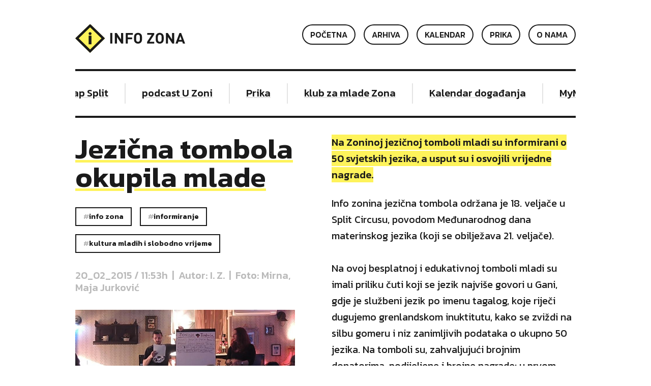

--- FILE ---
content_type: text/html; charset=UTF-8
request_url: https://infozona.hr/news/jezici-tombola-mladi/7915
body_size: 3661
content:

<!doctype html>
<html class="no-js" lang="">
<head>
    <meta charset="utf-8">
    <meta http-equiv="X-UA-Compatible" content="IE=edge">
    <title>Jezična tombola okupila mlade | Info zona</title>
    <base href="/">

    <meta name="keywords" content="">
    <meta name="description" content="Na Zoninoj jezičnoj tomboli mladi su informirani o 50 svjetskih jezika, a usput su i osvojili vrijedne nagrade.">

    <meta itemprop="name" content="Jezična tombola okupila mlade | Info zona"/>
    <meta itemprop="description" content="Na Zoninoj jezičnoj tomboli mladi su informirani o 50 svjetskih jezika, a usput su i osvojili vrijedne nagrade."/>
    <meta itemprop="image" content="https://infozona.hr/content/blog/201502201202-6646-.jpg"/>

    <meta property="og:title" content="Jezična tombola okupila mlade | Info zona"/>
    <meta property="og:description" content="Na Zoninoj jezičnoj tomboli mladi su informirani o 50 svjetskih jezika, a usput su i osvojili vrijedne nagrade."/>
    <meta property="og:image" content="https://infozona.hr/content/blog/201502201202-6646-.jpg"/>
    <meta property="og:site_name" content=""/>
    <meta property="og:type" content="website"/>

    <meta name="twitter:title" content="Jezična tombola okupila mlade | Info zona"/>
    <meta name="twitter:description" content="Na Zoninoj jezičnoj tomboli mladi su informirani o 50 svjetskih jezika, a usput su i osvojili vrijedne nagrade."/>
    <meta name="twitter:site" content="https://infozona.hr"/>
    <meta name="twitter:image" content="https://infozona.hr/content/blog/201502201202-6646-.jpg"/>
    <meta name="twitter:card" content="summary_large_image"/>

    <meta name="viewport" content="width=device-width, initial-scale=1.0, maximum-scale=1.0, user-scalable=0">

    <link rel="apple-touch-icon" sizes="180x180" href="/assets/images/meta/apple-touch-icon.png">
    <link rel="icon" type="image/png" sizes="32x32" href="/assets/images/meta/favicon-32x32.png">
    <link rel="icon" type="image/png" sizes="16x16" href="/assets/images/meta/favicon-16x16.png">
    <link rel="manifest" href="/assets/images/meta/site.webmanifest">
    <link rel="mask-icon" href="/assets/images/meta/safari-pinned-tab.svg" color="#5bbad5">
    <link rel="shortcut icon" href="/assets/images/meta/favicon.ico">
    <meta name="msapplication-TileColor" content="#da532c">
    <meta name="msapplication-config" content="/assets/images/meta/browserconfig.xml">
    <meta name="theme-color" content="#ffffff">

    <meta name="apple-mobile-web-app-capable" content="no">
    <meta name="apple-mobile-web-app-title" content="Info zona">

    <link href="https://fonts.googleapis.com/css?family=Kanit:regular,italic,medium,mediumitalic,semibold,semiboldItalic" rel="stylesheet">
    <link rel="stylesheet" type="text/css" href="//cdn.jsdelivr.net/npm/slick-carousel@1.8.1/slick/slick.css"/>

    
    <link rel="stylesheet" href="/assets/style.css?v=2024-07-18-16-44-00"/>

        <!-- Google tag (gtag.js) -->
    <script async src="https://www.googletagmanager.com/gtag/js?id=G-PPQD2ZW74J"></script>
    <script>
        window.dataLayer = window.dataLayer || [];
        function gtag(){dataLayer.push(arguments);}
        gtag('js', new Date());

        gtag('config', 'G-PPQD2ZW74J');
    </script>
</head>
<body>
<div class="container"><header class="header">
    <div class="row">
        <div class="col-xs-4">
            <a href="pocetna" class="header__logo">
                <div class="header__logo__infozona">
                    Info zona                </div>
            </a>

        </div>
        <div class="col-xs-8 hidden-sm">
            <div class="header__meni">
                <ul class="header__meni__list">
                    <li><a onclick="toggleMenu()" class="mobile-menu-toggle">Menu</a></li>
                </ul>
            </div>
        </div>
        <div class="col-sm-8 col-xs-12 menu-mobile-hidden" id="js-mobileMenu">
            <div class="header__meni">
                <ul class="header__meni__list">
                    <li><a href="o-nama">O nama</a></li>
                    <li><a href="prika">Prika</a></li>
                    <li><a href="https://kalendar.infozona.hr" target="_blank">Kalendar</a></li>
                    <li><a href="arhiva">Arhiva</a></li>
                    <li><a href="pocetna">Početna</a></li>
                </ul>
            </div>
        </div>
        <div class="clearfix"></div>
    </div>
</header>
<section class="rotating-banners">
    <div class="row">
        <div class="col-xs-12">
            <ul class="rotating-banners__list slick">
                <li><a href="https://infozona.hr/tag/MyMap">MyMap Split</a></li><li><a href="https://infozona.hr/tag/podcast-U-Zoni">podcast U Zoni</a></li><li><a href="https://infozona.hr/prika">Prika</a></li><li><a href="https://infozona.hr/tag/klub-zona">klub za mlade Zona</a></li><li><a href="https://kalendar.infozona.hr/" target="_blank">Kalendar događanja</a></li>            </ul>
            <div class="clearfix"></div>
        </div>
        <div class="clearfix"></div>
    </div>
</section>

    <article class="article-details">
        <div class="row">
            <div class="col-md-6 col-xs-12">
                <div class="article-details__left">
                    <div class="article__data">
                        <div class="article__data__title">
                            <h1>Jezična tombola okupila mlade</h1>
                        </div>
                        <div class="article__tags">
                            <a href="tag/Info-zona" class="tag tag--clickable">Info zona</a><a href="tag/Informiranje" class="tag tag--clickable">Informiranje</a><a href="tag/Kultura-mladih-i-slobodno-vrijeme" class="tag tag--clickable">Kultura mladih i slobodno vrijeme</a>                            <div class="clearfix"></div>
                        </div>

                        <div class="article__data__date">
                            20_02_2015 / 11:53h&nbsp;&nbsp;|&nbsp;&nbsp;Autor: I. Z.&nbsp;&nbsp;|&nbsp;&nbsp;Foto: Mirna, Maja Jurković                        </div>
                    </div>

                    <div class="article-details__image">
                        <img src="/content/blog/201502201202-6646-.jpg" alt="Jezična tombola okupila mlade"/>
                    </div>
                </div>
            </div>

            <div class="col-md-6 col-xs-12">
                <div class="article-details__content">
                    
                    <div class="article-details__content__intro">
                        <p class="intro">Na Zoninoj jezičnoj tomboli mladi su informirani o 50 svjetskih jezika, a usput su i osvojili vrijedne nagrade.</p>
                    </div>

                    <div>
                        <p>
                            Info zonina jezična tombola održana je 18. veljače u Split Circusu, povodom Međunarodnog dana materinskog jezika (koji se obilježava 21. veljače).<br />
<br />
Na ovoj besplatnoj i edukativnoj tomboli mladi su imali priliku čuti koji se jezik najviše govori u Gani, gdje je službeni jezik po imenu tagalog, koje riječi dugujemo grenlandskom inuktitutu, kako se zviždi na silbu gomeru i niz zanimljivih podataka o ukupno 50 jezika. Na tomboli su, zahvaljujući brojnim donatorima, podijeljene i brojne nagrade: u prvom krugu tombole mladi su osvojili ulaznice za predstavu <strong>Playdrame</strong> Ljuljačka za dvoje, bon za piće (50 kn) u <strong>Split Circusu</strong>, ulaznice za koncert Blazin Quartet u <strong>Gradskom kazalištu lutaka Split</strong>, upad za dvoje u<strong> O'Haru </strong>za ožujak, bon od 200 kn za <strong>GetGetGet Concept Store </strong>i besplatnu godišnju članarinu za <strong>Gradsku knjižnicu Marka Marulića</strong>.&#160;<br />
<br />
U drugom krugu osvojili su ulaznice za Studio Smijeha u <strong>Quasimodu</strong>, također ulaznice za Ljuljačku za dvoje i bon za piće u Split Circusu, dvoje je osvojilo ulaz za sebe i gosta na sva događanja u <strong>Kameleonu</strong> do kraja sezone a najveći sretnik među njima osvojio je, zahvaljujući <strong>Školi stranih jezika Jantar</strong>, besplatan tečaj stranog jezika po izobru.<br />
<br />
<strong><em>Jezična tombola održana je u sklopu projekta Regionalni informativni centar za mlade Info zona, koji financira Ministarstvo socijalne politike i mladih.</em></strong>                        </p>
                    </div>
                </div>
            </div>

            <div class="clearfix"></div>

            <div class="article-details__share">
                <div class="col-md-6 col-xs-12"></div>
                <div class="col-md-6 col-xs-12">
                    <span>Share:</span>
                    <script>
                        function shareToFacebook(url) {
                            window.open('http://facebook.com/sharer/sharer.php?u=' + encodeURIComponent(url), '', 'left=0,top=0,width=650,height=420,personalbar=0,toolbar=0,scrollbars=0,resizable=0');
                        }

                        function shareToTwitter(url, title) {
                            window.open('http://twitter.com/share?text=' + encodeURIComponent(title) + '&url=' + encodeURIComponent(url), '', 'left=0,top=0,width=650,height=420,personalbar=0,toolbar=0,scrollbars=0,resizable=0');
                        }
                    </script>
                    <a onClick="shareToFacebook('https://infozona.hr/news/jezici-tombola-mladi/7915')"
                       class="article-details__share__button button-circle">
                        <span class="button-circle__icon icon-facebook">
                            Facebook
                        </span>
                    </a>
                    <a onClick="shareToTwitter('https://infozona.hr/news/jezici-tombola-mladi/7915', 'Jezična tombola okupila mlade')"
                       class="article-details__share__button button-circle">
                        <span class="button-circle__icon icon-twitter">
                            Twitter
                        </span>
                    </a>
                </div>

                <div class="visible-md">
                                            <a href="news/info-zona-je-veceras-na-radiju/7914"
                           class="article-details__share__prev-article button-circle"
                           title="Info zona je večeras na radiju!">
                            <span class="button-circle__icon icon-chevron-left">
                                Info zona je večeras na radiju!                            </span>
                        </a>
                                                <a href="news/molitva-ili-uznemiravanje/7916"
                           class="article-details__share__next-article button-circle"
                           title="Molitva ili uznemiravanje?">
                            <span class="button-circle__icon icon-chevron-right">
                                Molitva ili uznemiravanje?                            </span>
                        </a>
                                        </div>

                <div class="clearfix"></div>
            </div>

            <div class="clearfix"></div>
        </div>
    </article>

    <footer class="footer">
    <div class="row">
        <div class="col-md-6 col-xs-12">
            <div class="footer__social">
                <a href="https://Facebook.com/infozona.hr" target="_blank" class="footer__social__button button-circle">
                    <span class="button-circle__icon icon-facebook">
                        Facebook
                    </span>
                </a>

                <a href="https://instagram.com/info_zona" target="_blank" class="footer__social__button button-circle">
                    <span class="button-circle__icon icon-instagram">
                        Instagram
                    </span>
                </a>

                <div class="clearfix"></div>
            </div>
        </div>
        <div class="col-md-6 col-xs-12">
            <ul class="footer__links">
                <li><a href="kontakt">Kontakt</a></li>
                <li><a href="pravila-koristenja">Pravila korištenja</a></li>
                <li><a href="impressum">Impressum</a></li>
                <li><a href="#" class="color-text-medium">© 2026 Info zona</a></li>
            </ul>
            <div class="clearfix"></div>
        </div>
        <div class="clearfix"></div>
    </div>
</footer>
</div><script src="/assets/script.js"></script>
<script type="text/javascript" src="//cdn.jsdelivr.net/npm/slick-carousel@1.8.1/slick/slick.min.js"></script>
<script>
    $(document).ready(function(){
        $('.slick').slick({
            autoplay: true,
            arrows: false,
            variableWidth: true,
            touchMove: true,
            rows: 1,
            autoplaySpeed: 0,
            speed: 4500,
            slidesToScroll: 1,
            infinite: true,
            cssEase: 'linear'
        });
    });

    function toggleMenu() {
        $('#js-mobileMenu').toggleClass('menu-mobile-hidden');
        $('.mobile-menu-toggle').toggleClass('active');
    }
</script>
<script defer src="https://static.cloudflareinsights.com/beacon.min.js/vcd15cbe7772f49c399c6a5babf22c1241717689176015" integrity="sha512-ZpsOmlRQV6y907TI0dKBHq9Md29nnaEIPlkf84rnaERnq6zvWvPUqr2ft8M1aS28oN72PdrCzSjY4U6VaAw1EQ==" data-cf-beacon='{"version":"2024.11.0","token":"ecf35dd805804aa99008b9882e542696","r":1,"server_timing":{"name":{"cfCacheStatus":true,"cfEdge":true,"cfExtPri":true,"cfL4":true,"cfOrigin":true,"cfSpeedBrain":true},"location_startswith":null}}' crossorigin="anonymous"></script>
</body>
</html>

    

--- FILE ---
content_type: text/css
request_url: https://infozona.hr/assets/style.css?v=2024-07-18-16-44-00
body_size: 5418
content:
*{-webkit-box-sizing:border-box;box-sizing:border-box}h1,h2,h3,h4,h5,h6,p{margin-top:0}html{line-height:1.15;-webkit-text-size-adjust:100%;color:#1a1a1a;font-size:8px;font-family:"Kanit","Arial",sans-serif;letter-spacing:0}body{margin:0}hr{-webkit-box-sizing:content-box;box-sizing:content-box;height:0;overflow:visible}code,kbd,pre,samp{font-family:monospace,monospace;font-size:1em}a{background-color:transparent}abbr[title]{border-bottom:none;-webkit-text-decoration:underline dotted;text-decoration:underline dotted}b,strong{font-weight:600}small{font-size:80%}sub,sup{font-size:75%;line-height:0;position:relative;vertical-align:baseline}sub{bottom:-.25em}sup{top:-.5em}img{border-style:none}button,input,optgroup,select,textarea{font-family:inherit;font-size:100%;line-height:1.15;margin:0}button,input{overflow:visible}button,select{text-transform:none}[type=button],[type=reset],[type=submit],button{-webkit-appearance:button}[type=button]::-moz-focus-inner,[type=reset]::-moz-focus-inner,[type=submit]::-moz-focus-inner,button::-moz-focus-inner{border-style:none;padding:0}[type=button]:-moz-focusring,[type=reset]:-moz-focusring,[type=submit]:-moz-focusring,button:-moz-focusring{outline:1px dotted ButtonText}fieldset{padding:.35em .75em .625em}legend{color:inherit;display:table;max-width:100%;white-space:normal}progress{vertical-align:baseline}textarea{overflow:auto}[type=checkbox],[type=radio],legend{-webkit-box-sizing:border-box;box-sizing:border-box;padding:0}[type=number]::-webkit-inner-spin-button,[type=number]::-webkit-outer-spin-button{height:auto}[type=search]{-webkit-appearance:textfield;outline-offset:-2px}[type=search]::-webkit-search-decoration{-webkit-appearance:none}::-webkit-file-upload-button{-webkit-appearance:button;font:inherit}details{display:block}summary{display:list-item}[hidden],template{display:none}li,ul{padding:0;margin:0}@media print{*,:after,:before{background:0 0!important;color:#000!important;-webkit-box-shadow:none!important;box-shadow:none!important;text-shadow:none!important}a,a:visited{text-decoration:underline}a[href]:after{content:" (" attr(href) ")"}abbr[title]:after{content:" (" attr(title) ")"}a[href^="#"]:after,a[href^="javascript:"]:after{content:""}blockquote,pre{border:1px solid #999}thead{display:table-header-group}blockquote,img,pre,tr{page-break-inside:avoid}img{max-width:100%!important}h2,h3,p{orphans:3;widows:3}h2,h3{page-break-after:avoid}}.styleguide{background-color:#fff}.styleguide section{margin-bottom:5rem}.styleguide__hero{background-color:rgba(26,26,26,.1)}.styleguide__hero>div{min-height:70vh;display:-webkit-box;display:-ms-flexbox;display:flex;height:100%;-webkit-box-pack:justify;-ms-flex-pack:justify;justify-content:space-between;-webkit-box-align:center;-ms-flex-align:center;align-items:center}.styleguide__hero>div>div{-webkit-box-flex:1;-ms-flex:1;flex:1;width:100%}.styleguide-hero__label{display:table;font-size:1rem;color:#1a1a1a;font-weight:600;text-transform:uppercase}.styleguide-hero__title{display:table;font-size:4rem;margin-bottom:.5rem;font-weight:600}.styleguide-hero__description{font-size:2rem;max-width:80%;display:table;line-height:2.5rem}.select2-container{-webkit-box-sizing:border-box;box-sizing:border-box;display:inline-block;margin:0;position:relative;vertical-align:middle}.select2-container .select2-selection--multiple,.select2-container .select2-selection--single{-webkit-box-sizing:border-box;box-sizing:border-box;cursor:pointer;display:block;-moz-user-select:none;-ms-user-select:none;user-select:none;-webkit-user-select:none}.select2-container .select2-selection--single{height:28px}.select2-container .select2-selection--single .select2-selection__rendered{display:block;padding-left:8px;padding-right:20px;overflow:hidden;text-overflow:ellipsis;white-space:nowrap}.select2-container .select2-selection--single .select2-selection__clear{position:relative}.select2-container[dir=rtl] .select2-selection--single .select2-selection__rendered{padding-right:8px;padding-left:20px}.select2-container .select2-selection--multiple{min-height:32px}.select2-container .select2-selection--multiple .select2-selection__rendered{display:inline-block;overflow:hidden;padding-left:8px;text-overflow:ellipsis;white-space:nowrap}.select2-container .select2-search--inline,.select2-container--default[dir=rtl] .select2-selection--single .select2-selection__clear{float:left}.select2-container .select2-search--inline .select2-search__field{-webkit-box-sizing:border-box;box-sizing:border-box;border:0;font-size:100%;margin-top:5px;padding:0}.select2-container .select2-search--inline .select2-search__field::-webkit-search-cancel-button,.select2-search--dropdown .select2-search__field::-webkit-search-cancel-button{-webkit-appearance:none}.select2-dropdown{background-color:#fff;border:1px solid #aaa;border-radius:4px;-webkit-box-sizing:border-box;box-sizing:border-box;display:block;position:absolute;left:-100000px;width:100%;z-index:1051}.select2-results{display:block}.select2-results__options{list-style:none;margin:0;padding:0}.select2-results__option{padding:6px;-moz-user-select:none;-ms-user-select:none;user-select:none;-webkit-user-select:none}.select2-results__option[aria-selected]{cursor:pointer}.select2-container--open .select2-dropdown{left:0}.select2-container--open .select2-dropdown--above{border-bottom:none;border-bottom-left-radius:0;border-bottom-right-radius:0}.select2-container--open .select2-dropdown--below{border-top:none;border-top-left-radius:0;border-top-right-radius:0}.select2-search--dropdown{display:block;padding:4px}.select2-search--dropdown .select2-search__field{padding:4px;width:100%;-webkit-box-sizing:border-box;box-sizing:border-box}.select2-search--dropdown.select2-search--hide{display:none}.select2-close-mask{border:0;margin:0;padding:0;display:block;position:fixed;left:0;top:0;min-height:100%;min-width:100%;height:auto;width:auto;opacity:0;z-index:99;background-color:#fff;filter:alpha(opacity=0)}.select2-hidden-accessible{border:0!important;clip:rect(0 0 0 0)!important;-webkit-clip-path:inset(50%)!important;clip-path:inset(50%)!important;height:1px!important;overflow:hidden!important;padding:0!important;position:absolute!important;width:1px!important;white-space:nowrap!important}.select2-container--default .select2-selection--multiple,.select2-container--default .select2-selection--single{background-color:#fff;border:1px solid #aaa;border-radius:4px}.select2-container--default .select2-selection--single .select2-selection__rendered{color:#444;line-height:28px}.select2-container--default .select2-selection--single .select2-selection__clear{cursor:pointer;float:right;font-weight:700}.select2-container--default .select2-selection--single .select2-selection__placeholder{color:#999}.select2-container--default .select2-selection--single .select2-selection__arrow{height:26px;position:absolute;top:1px;right:1px;width:20px}.select2-container--classic .select2-selection--single .select2-selection__arrow b,.select2-container--default .select2-selection--single .select2-selection__arrow b{border-color:#888 transparent transparent;border-style:solid;border-width:5px 4px 0;height:0;left:50%;margin-left:-4px;margin-top:-2px;position:absolute;top:50%;width:0}.select2-container--default[dir=rtl] .select2-selection--single .select2-selection__arrow{left:1px;right:auto}.select2-container--default.select2-container--disabled .select2-selection--single{background-color:#eee;cursor:default}.select2-container--default.select2-container--disabled .select2-selection--single .select2-selection__clear{display:none}.select2-container--classic.select2-container--open .select2-selection--single .select2-selection__arrow b,.select2-container--default.select2-container--open .select2-selection--single .select2-selection__arrow b{border-color:transparent transparent #888;border-width:0 4px 5px}.select2-container--default .select2-selection--multiple{cursor:text}.select2-container--default .select2-selection--multiple .select2-selection__rendered{-webkit-box-sizing:border-box;box-sizing:border-box;list-style:none;margin:0;padding:0 5px;width:100%}.select2-container--default .select2-selection--multiple .select2-selection__rendered li{list-style:none}.select2-container--default .select2-selection--multiple .select2-selection__placeholder{color:#999;margin-top:5px;float:left}.select2-container--default .select2-selection--multiple .select2-selection__clear{cursor:pointer;float:right;font-weight:700;margin-top:5px;margin-right:10px}.select2-container--default .select2-selection--multiple .select2-selection__choice{background-color:#e4e4e4;border:1px solid #aaa;border-radius:4px;cursor:default;float:left;margin-right:5px;margin-top:5px;padding:0 5px}.select2-container--default .select2-selection--multiple .select2-selection__choice__remove{color:#999;cursor:pointer;display:inline-block;font-weight:700;margin-right:2px}.select2-container--default .select2-selection--multiple .select2-selection__choice__remove:hover{color:#333}.select2-container--default[dir=rtl] .select2-selection--multiple .select2-search--inline,.select2-container--default[dir=rtl] .select2-selection--multiple .select2-selection__choice,.select2-container--default[dir=rtl] .select2-selection--multiple .select2-selection__placeholder{float:right}.select2-container--default[dir=rtl] .select2-selection--multiple .select2-selection__choice{margin-left:5px;margin-right:auto}.select2-container--default[dir=rtl] .select2-selection--multiple .select2-selection__choice__remove{margin-left:2px;margin-right:auto}.select2-container--default.select2-container--focus .select2-selection--multiple{border:solid #000 1px;outline:0}.select2-container--default.select2-container--disabled .select2-selection--multiple{background-color:#eee;cursor:default}.select2-container--default.select2-container--disabled .select2-selection__choice__remove{display:none}.select2-container--default.select2-container--open.select2-container--above .select2-selection--multiple,.select2-container--default.select2-container--open.select2-container--above .select2-selection--single{border-top-left-radius:0;border-top-right-radius:0}.select2-container--default.select2-container--open.select2-container--below .select2-selection--multiple,.select2-container--default.select2-container--open.select2-container--below .select2-selection--single{border-bottom-left-radius:0;border-bottom-right-radius:0}.select2-container--default .select2-search--dropdown .select2-search__field{border:1px solid #aaa}.select2-container--default .select2-search--inline .select2-search__field{background:0 0;border:0;outline:0;-webkit-box-shadow:none;box-shadow:none;-webkit-appearance:textfield}.select2-container--default .select2-results>.select2-results__options{max-height:200px;overflow-y:auto}.select2-container--default .select2-results__option[role=group]{padding:0}.select2-container--default .select2-results__option[aria-disabled=true]{color:#999}.select2-container--default .select2-results__option[aria-selected=true]{background-color:#ddd}.select2-container--default .select2-results__option .select2-results__option{padding-left:1em}.select2-container--default .select2-results__option .select2-results__option .select2-results__group{padding-left:0}.select2-container--default .select2-results__option .select2-results__option .select2-results__option{margin-left:-1em;padding-left:2em}.select2-container--default .select2-results__option .select2-results__option .select2-results__option .select2-results__option{margin-left:-2em;padding-left:3em}.select2-container--default .select2-results__option .select2-results__option .select2-results__option .select2-results__option .select2-results__option{margin-left:-3em;padding-left:4em}.select2-container--default .select2-results__option .select2-results__option .select2-results__option .select2-results__option .select2-results__option .select2-results__option{margin-left:-4em;padding-left:5em}.select2-container--default .select2-results__option .select2-results__option .select2-results__option .select2-results__option .select2-results__option .select2-results__option .select2-results__option{margin-left:-5em;padding-left:6em}.select2-container--default .select2-results__option--highlighted[aria-selected]{background-color:#5897fb;color:#fff}.select2-container--default .select2-results__group{cursor:default;display:block;padding:6px}.select2-container--classic .select2-selection--single{background-color:#f7f7f7;border:1px solid #aaa;border-radius:4px;outline:0;background-image:-webkit-gradient(linear,left top,left bottom,color-stop(50%,#fff),to(#eee));background-image:linear-gradient(to bottom,#fff 50%,#eee 100%);background-repeat:repeat-x;filter:progid:DXImageTransform.Microsoft.gradient(startColorstr="#FFFFFFFF", endColorstr="#FFEEEEEE", GradientType=0)}.select2-container--classic .select2-selection--single:focus{border:1px solid #5897fb}.select2-container--classic .select2-selection--single .select2-selection__rendered{color:#444;line-height:28px}.select2-container--classic .select2-selection--single .select2-selection__clear{cursor:pointer;float:right;font-weight:700;margin-right:10px}.select2-container--classic .select2-selection--single .select2-selection__placeholder{color:#999}.select2-container--classic .select2-selection--single .select2-selection__arrow{background-color:#ddd;border:0;border-left:1px solid #aaa;border-top-right-radius:4px;border-bottom-right-radius:4px;height:26px;position:absolute;top:1px;right:1px;width:20px;background-image:-webkit-gradient(linear,left top,left bottom,color-stop(50%,#eee),to(#ccc));background-image:linear-gradient(to bottom,#eee 50%,#ccc 100%);background-repeat:repeat-x;filter:progid:DXImageTransform.Microsoft.gradient(startColorstr="#FFEEEEEE", endColorstr="#FFCCCCCC", GradientType=0)}.select2-container--classic[dir=rtl] .select2-selection--single .select2-selection__clear{float:left}.select2-container--classic[dir=rtl] .select2-selection--single .select2-selection__arrow{border:0;border-right:1px solid #aaa;border-radius:0;border-top-left-radius:4px;border-bottom-left-radius:4px;left:1px;right:auto}.select2-container--classic.select2-container--open .select2-selection--single{border:1px solid #5897fb}.select2-container--classic.select2-container--open .select2-selection--single .select2-selection__arrow{background:0 0;border:0}.select2-container--classic.select2-container--open.select2-container--above .select2-selection--single{border-top:none;border-top-left-radius:0;border-top-right-radius:0;background-image:-webkit-gradient(linear,left top,left bottom,from(#fff),color-stop(50%,#eee));background-image:linear-gradient(to bottom,#fff 0,#eee 50%);background-repeat:repeat-x;filter:progid:DXImageTransform.Microsoft.gradient(startColorstr="#FFFFFFFF", endColorstr="#FFEEEEEE", GradientType=0)}.select2-container--classic.select2-container--open.select2-container--below .select2-selection--single{border-bottom:none;border-bottom-left-radius:0;border-bottom-right-radius:0;background-image:-webkit-gradient(linear,left top,left bottom,color-stop(50%,#eee),to(#fff));background-image:linear-gradient(to bottom,#eee 50%,#fff 100%);background-repeat:repeat-x;filter:progid:DXImageTransform.Microsoft.gradient(startColorstr="#FFEEEEEE", endColorstr="#FFFFFFFF", GradientType=0)}.select2-container--classic .select2-selection--multiple{background-color:#fff;border:1px solid #aaa;border-radius:4px;cursor:text;outline:0}.select2-container--classic .select2-selection--multiple:focus{border:1px solid #5897fb}.select2-container--classic .select2-selection--multiple .select2-selection__rendered{list-style:none;margin:0;padding:0 5px}.select2-container--classic .select2-selection--multiple .select2-selection__clear{display:none}.select2-container--classic .select2-selection--multiple .select2-selection__choice{background-color:#e4e4e4;border:1px solid #aaa;border-radius:4px;cursor:default;float:left;margin-right:5px;margin-top:5px;padding:0 5px}.select2-container--classic .select2-selection--multiple .select2-selection__choice__remove{color:#888;cursor:pointer;display:inline-block;font-weight:700;margin-right:2px}.select2-container--classic .select2-selection--multiple .select2-selection__choice__remove:hover{color:#555}.select2-container--classic[dir=rtl] .select2-selection--multiple .select2-selection__choice{float:right;margin-left:5px;margin-right:auto}.select2-container--classic[dir=rtl] .select2-selection--multiple .select2-selection__choice__remove{margin-left:2px;margin-right:auto}.select2-container--classic.select2-container--open .select2-selection--multiple{border:1px solid #5897fb}.select2-container--classic.select2-container--open.select2-container--above .select2-selection--multiple{border-top:none;border-top-left-radius:0;border-top-right-radius:0}.select2-container--classic.select2-container--open.select2-container--below .select2-selection--multiple{border-bottom:none;border-bottom-left-radius:0;border-bottom-right-radius:0}.select2-container--classic .select2-search--dropdown .select2-search__field{border:1px solid #aaa;outline:0}.select2-container--classic .select2-search--inline .select2-search__field{outline:0;-webkit-box-shadow:none;box-shadow:none}.select2-container--classic .select2-dropdown{background-color:#fff;border:1px solid transparent}.select2-container--classic .select2-dropdown--above{border-bottom:none}.select2-container--classic .select2-dropdown--below{border-top:none}.select2-container--classic .select2-results>.select2-results__options{max-height:200px;overflow-y:auto}.select2-container--classic .select2-results__option[role=group]{padding:0}.select2-container--classic .select2-results__option[aria-disabled=true]{color:gray}.select2-container--classic .select2-results__option--highlighted[aria-selected]{background-color:#3875d7;color:#fff}.select2-container--classic .select2-results__group{cursor:default;display:block;padding:6px}.select2-container--classic.select2-container--open .select2-dropdown{border-color:#5897fb}.clearfix::after,.container::after,.row::after,.styleguide__content::after,.styleguide__hero>div::after{content:"";display:table;clear:both}.responsive-hidden{display:none!important}.responsive-visible{display:initial!important}@-ms-viewport{width:device-width}.visible-lg,.visible-lg-block,.visible-lg-inline,.visible-lg-inline-block,.visible-md,.visible-md-block,.visible-md-inline,.visible-md-inline-block,.visible-sm,.visible-sm-block,.visible-sm-inline,.visible-sm-inline-block,.visible-xs,.visible-xs-block,.visible-xs-inline,.visible-xs-inline-block{display:none!important}@media screen and (min-width:0){.visible-xs{display:initial!important}.visible-xs-block{display:block!important}.visible-xs-inline{display:inline!important}.visible-xs-inline-block{display:inline-block!important}}@media screen and (min-width:768px){.visible-sm{display:initial!important}.visible-sm-block{display:block!important}.visible-sm-inline{display:inline!important}.visible-sm-inline-block{display:inline-block!important}}@media screen and (min-width:992px){.visible-md{display:initial!important}.visible-md-block{display:block!important}.visible-md-inline{display:inline!important}.visible-md-inline-block{display:inline-block!important}}@media screen and (min-width:1600px){.visible-lg{display:initial!important}.visible-lg-block{display:block!important}.visible-lg-inline{display:inline!important}.visible-lg-inline-block{display:inline-block!important}}@media screen and (min-width:0){.hidden-xs{display:none!important}}@media screen and (min-width:768px){.hidden-sm{display:none!important}}@media screen and (min-width:992px){.hidden-md{display:none!important}}@media screen and (min-width:1600px){.hidden-lg{display:none!important}}.visible-print{display:none!important}@media print{.visible-print{display:initial!important}}.visible-print-block{display:none!important}@media print{.visible-print-block{display:block!important}}.visible-print-inline{display:none!important}@media print{.visible-print-inline{display:inline!important}}.visible-print-inline-block{display:none!important}@media print{.visible-print-inline-block{display:inline-block!important}.hidden-print{display:none!important}}.color-background,.color-text{background-color:#1a1a1a!important}.color-text-medium{color:#bababa!important}.color-text-light{color:#e4e4e4!important}.color-primary{color:#1a1a1a!important}.color-information{background-color:#105bfb!important}.color-danger{background-color:#ffa800!important}.color-success{background-color:#68ff21!important}.color-background--secondary{background-color:#fef35b!important}.h1,h1{font-size:7rem;line-height:1em;font-weight:600;margin-bottom:5rem}@media screen and (max-width:768px){.h1,h1{font-size:5rem}}.h2,.h3,h2,h3{font-size:4rem;line-height:1em;font-weight:600;margin-bottom:3rem}.h3,h3{font-size:3rem;margin-bottom:2rem}.h4,.h5,h4,h5{font-weight:500}.h4,.h5,.p,h4,h5,p{font-size:2.5rem;line-height:4rem;margin-bottom:3rem}.p,.text-weight-light,.text-weight-thin,p{font-weight:300}.text-weight-regular{font-weight:400}.text-weight-medium{font-weight:500}.text-weight-black,.text-weight-bold{font-weight:600}.font-primary,.font-secondary,.font-titles{font-family:"Kanit","Arial",sans-serif}.text-align-left{text-align:left}.text-align-center{text-align:center}.text-align-right{text-align:right}::-moz-selection{background:rgba(26,26,26,.2)}::selection{background:rgba(26,26,26,.2)}.container,.styleguide__content,.styleguide__hero>div{padding-right:calc(3rem/2);padding-left:calc(3rem/2);max-width:calc(720px + 6rem);margin-left:auto;margin-right:auto}@media screen and (min-width:768px){.container,.styleguide__content,.styleguide__hero>div{padding-right:calc(3rem/2);padding-left:calc(3rem/2);max-width:calc(960px + 6rem)}}@media screen and (min-width:1600px){.container,.styleguide__content,.styleguide__hero>div{padding-right:calc(6rem/2);padding-left:calc(6rem/2);max-width:calc(1080px + 12rem)}}.row{margin-right:-1.5rem;margin-left:-1.5rem}@media screen and (min-width:0){.col-xs-1{position:relative;float:left;width:8.3333333333%;min-height:1px;padding-right:1.5rem;padding-left:1.5rem}.col-xs-offset-1{margin-left:8.3333333333%}.col-xs-push-1{left:8.3333333333%}.col-xs-pull-1{right:8.3333333333%}.col-xs-2{position:relative;float:left;width:16.6666666667%;min-height:1px;padding-right:1.5rem;padding-left:1.5rem}.col-xs-offset-2{margin-left:16.6666666667%}.col-xs-push-2{left:16.6666666667%}.col-xs-pull-2{right:16.6666666667%}.col-xs-3{position:relative;float:left;width:25%;min-height:1px;padding-right:1.5rem;padding-left:1.5rem}.col-xs-offset-3{margin-left:25%}.col-xs-push-3{left:25%}.col-xs-pull-3{right:25%}.col-xs-4{position:relative;float:left;width:33.3333333333%;min-height:1px;padding-right:1.5rem;padding-left:1.5rem}.col-xs-offset-4{margin-left:33.3333333333%}.col-xs-push-4{left:33.3333333333%}.col-xs-pull-4{right:33.3333333333%}.col-xs-5{position:relative;float:left;width:41.6666666667%;min-height:1px;padding-right:1.5rem;padding-left:1.5rem}.col-xs-offset-5{margin-left:41.6666666667%}.col-xs-push-5{left:41.6666666667%}.col-xs-pull-5{right:41.6666666667%}.col-xs-6{position:relative;float:left;width:50%;min-height:1px;padding-right:1.5rem;padding-left:1.5rem}.col-xs-offset-6{margin-left:50%}.col-xs-push-6{left:50%}.col-xs-pull-6{right:50%}.col-xs-7{position:relative;float:left;width:58.3333333333%;min-height:1px;padding-right:1.5rem;padding-left:1.5rem}.col-xs-offset-7{margin-left:58.3333333333%}.col-xs-push-7{left:58.3333333333%}.col-xs-pull-7{right:58.3333333333%}.col-xs-8{position:relative;float:left;width:66.6666666667%;min-height:1px;padding-right:1.5rem;padding-left:1.5rem}.col-xs-offset-8{margin-left:66.6666666667%}.col-xs-push-8{left:66.6666666667%}.col-xs-pull-8{right:66.6666666667%}.col-xs-9{position:relative;float:left;width:75%;min-height:1px;padding-right:1.5rem;padding-left:1.5rem}.col-xs-offset-9{margin-left:75%}.col-xs-push-9{left:75%}.col-xs-pull-9{right:75%}.col-xs-10{position:relative;float:left;width:83.3333333333%;min-height:1px;padding-right:1.5rem;padding-left:1.5rem}.col-xs-offset-10{margin-left:83.3333333333%}.col-xs-push-10{left:83.3333333333%}.col-xs-pull-10{right:83.3333333333%}.col-xs-11{position:relative;float:left;width:91.6666666667%;min-height:1px;padding-right:1.5rem;padding-left:1.5rem}.col-xs-offset-11{margin-left:91.6666666667%}.col-xs-push-11{left:91.6666666667%}.col-xs-pull-11{right:91.6666666667%}.col-xs-12{position:relative;float:left;width:100%;min-height:1px;padding-right:1.5rem;padding-left:1.5rem}.col-xs-offset-12{margin-left:100%}.col-xs-push-12{left:100%}.col-xs-pull-12{right:100%}}@media screen and (min-width:768px){.col-sm-1{position:relative;min-height:1px;padding-right:1.5rem;padding-left:1.5rem;float:left;width:8.3333333333%}.col-sm-offset-1{margin-left:8.3333333333%}.col-sm-push-1{left:8.3333333333%}.col-sm-pull-1{right:8.3333333333%}.col-sm-2{position:relative;min-height:1px;padding-right:1.5rem;padding-left:1.5rem;float:left;width:16.6666666667%}.col-sm-offset-2{margin-left:16.6666666667%}.col-sm-push-2{left:16.6666666667%}.col-sm-pull-2{right:16.6666666667%}.col-sm-3{position:relative;min-height:1px;padding-right:1.5rem;padding-left:1.5rem;float:left;width:25%}.col-sm-offset-3{margin-left:25%}.col-sm-push-3{left:25%}.col-sm-pull-3{right:25%}.col-sm-4{position:relative;min-height:1px;padding-right:1.5rem;padding-left:1.5rem;float:left;width:33.3333333333%}.col-sm-offset-4{margin-left:33.3333333333%}.col-sm-push-4{left:33.3333333333%}.col-sm-pull-4{right:33.3333333333%}.col-sm-5{position:relative;min-height:1px;padding-right:1.5rem;padding-left:1.5rem;float:left;width:41.6666666667%}.col-sm-offset-5{margin-left:41.6666666667%}.col-sm-push-5{left:41.6666666667%}.col-sm-pull-5{right:41.6666666667%}.col-sm-6{position:relative;min-height:1px;padding-right:1.5rem;padding-left:1.5rem;float:left;width:50%}.col-sm-offset-6{margin-left:50%}.col-sm-push-6{left:50%}.col-sm-pull-6{right:50%}.col-sm-7{position:relative;min-height:1px;padding-right:1.5rem;padding-left:1.5rem;float:left;width:58.3333333333%}.col-sm-offset-7{margin-left:58.3333333333%}.col-sm-push-7{left:58.3333333333%}.col-sm-pull-7{right:58.3333333333%}.col-sm-8{position:relative;min-height:1px;padding-right:1.5rem;padding-left:1.5rem;float:left;width:66.6666666667%}.col-sm-offset-8{margin-left:66.6666666667%}.col-sm-push-8{left:66.6666666667%}.col-sm-pull-8{right:66.6666666667%}.col-sm-9{position:relative;min-height:1px;padding-right:1.5rem;padding-left:1.5rem;float:left;width:75%}.col-sm-offset-9{margin-left:75%}.col-sm-push-9{left:75%}.col-sm-pull-9{right:75%}.col-sm-10{position:relative;min-height:1px;padding-right:1.5rem;padding-left:1.5rem;float:left;width:83.3333333333%}.col-sm-offset-10{margin-left:83.3333333333%}.col-sm-push-10{left:83.3333333333%}.col-sm-pull-10{right:83.3333333333%}.col-sm-11{position:relative;min-height:1px;padding-right:1.5rem;padding-left:1.5rem;float:left;width:91.6666666667%}.col-sm-offset-11{margin-left:91.6666666667%}.col-sm-push-11{left:91.6666666667%}.col-sm-pull-11{right:91.6666666667%}.col-sm-12{position:relative;min-height:1px;padding-right:1.5rem;padding-left:1.5rem;float:left;width:100%}.col-sm-offset-12{margin-left:100%}.col-sm-push-12{left:100%}.col-sm-pull-12{right:100%}}@media screen and (min-width:992px){.col-md-1{position:relative;min-height:1px;padding-right:1.5rem;padding-left:1.5rem;float:left;width:8.3333333333%}.col-md-offset-1{margin-left:8.3333333333%}.col-md-push-1{left:8.3333333333%}.col-md-pull-1{right:8.3333333333%}.col-md-2{position:relative;min-height:1px;padding-right:1.5rem;padding-left:1.5rem;float:left;width:16.6666666667%}.col-md-offset-2{margin-left:16.6666666667%}.col-md-push-2{left:16.6666666667%}.col-md-pull-2{right:16.6666666667%}.col-md-3{position:relative;min-height:1px;padding-right:1.5rem;padding-left:1.5rem;float:left;width:25%}.col-md-offset-3{margin-left:25%}.col-md-push-3{left:25%}.col-md-pull-3{right:25%}.col-md-4{position:relative;min-height:1px;padding-right:1.5rem;padding-left:1.5rem;float:left;width:33.3333333333%}.col-md-offset-4{margin-left:33.3333333333%}.col-md-push-4{left:33.3333333333%}.col-md-pull-4{right:33.3333333333%}.col-md-5{position:relative;min-height:1px;padding-right:1.5rem;padding-left:1.5rem;float:left;width:41.6666666667%}.col-md-offset-5{margin-left:41.6666666667%}.col-md-push-5{left:41.6666666667%}.col-md-pull-5{right:41.6666666667%}.col-md-6{position:relative;min-height:1px;padding-right:1.5rem;padding-left:1.5rem;float:left;width:50%}.col-md-offset-6{margin-left:50%}.col-md-push-6{left:50%}.col-md-pull-6{right:50%}.col-md-7{position:relative;min-height:1px;padding-right:1.5rem;padding-left:1.5rem;float:left;width:58.3333333333%}.col-md-offset-7{margin-left:58.3333333333%}.col-md-push-7{left:58.3333333333%}.col-md-pull-7{right:58.3333333333%}.col-md-8{position:relative;min-height:1px;padding-right:1.5rem;padding-left:1.5rem;float:left;width:66.6666666667%}.col-md-offset-8{margin-left:66.6666666667%}.col-md-push-8{left:66.6666666667%}.col-md-pull-8{right:66.6666666667%}.col-md-9{position:relative;min-height:1px;padding-right:1.5rem;padding-left:1.5rem;float:left;width:75%}.col-md-offset-9{margin-left:75%}.col-md-push-9{left:75%}.col-md-pull-9{right:75%}.col-md-10{position:relative;min-height:1px;padding-right:1.5rem;padding-left:1.5rem;float:left;width:83.3333333333%}.col-md-offset-10{margin-left:83.3333333333%}.col-md-push-10{left:83.3333333333%}.col-md-pull-10{right:83.3333333333%}.col-md-11{position:relative;min-height:1px;padding-right:1.5rem;padding-left:1.5rem;float:left;width:91.6666666667%}.col-md-offset-11{margin-left:91.6666666667%}.col-md-push-11{left:91.6666666667%}.col-md-pull-11{right:91.6666666667%}.col-md-12{position:relative;min-height:1px;padding-right:1.5rem;padding-left:1.5rem;float:left;width:100%}.col-md-offset-12{margin-left:100%}.col-md-push-12{left:100%}.col-md-pull-12{right:100%}}@media screen and (min-width:1600px){.col-lg-1{position:relative;min-height:1px;padding-right:3rem;padding-left:3rem;float:left;width:8.3333333333%}.col-lg-offset-1{margin-left:8.3333333333%}.col-lg-push-1{left:8.3333333333%}.col-lg-pull-1{right:8.3333333333%}.col-lg-2{position:relative;min-height:1px;padding-right:3rem;padding-left:3rem;float:left;width:16.6666666667%}.col-lg-offset-2{margin-left:16.6666666667%}.col-lg-push-2{left:16.6666666667%}.col-lg-pull-2{right:16.6666666667%}.col-lg-3{position:relative;min-height:1px;padding-right:3rem;padding-left:3rem;float:left;width:25%}.col-lg-offset-3{margin-left:25%}.col-lg-push-3{left:25%}.col-lg-pull-3{right:25%}.col-lg-4{position:relative;min-height:1px;padding-right:3rem;padding-left:3rem;float:left;width:33.3333333333%}.col-lg-offset-4{margin-left:33.3333333333%}.col-lg-push-4{left:33.3333333333%}.col-lg-pull-4{right:33.3333333333%}.col-lg-5{position:relative;min-height:1px;padding-right:3rem;padding-left:3rem;float:left;width:41.6666666667%}.col-lg-offset-5{margin-left:41.6666666667%}.col-lg-push-5{left:41.6666666667%}.col-lg-pull-5{right:41.6666666667%}.col-lg-6{position:relative;min-height:1px;padding-right:3rem;padding-left:3rem;float:left;width:50%}.col-lg-offset-6{margin-left:50%}.col-lg-push-6{left:50%}.col-lg-pull-6{right:50%}.col-lg-7{position:relative;min-height:1px;padding-right:3rem;padding-left:3rem;float:left;width:58.3333333333%}.col-lg-offset-7{margin-left:58.3333333333%}.col-lg-push-7{left:58.3333333333%}.col-lg-pull-7{right:58.3333333333%}.col-lg-8{position:relative;min-height:1px;padding-right:3rem;padding-left:3rem;float:left;width:66.6666666667%}.col-lg-offset-8{margin-left:66.6666666667%}.col-lg-push-8{left:66.6666666667%}.col-lg-pull-8{right:66.6666666667%}.col-lg-9{position:relative;min-height:1px;padding-right:3rem;padding-left:3rem;float:left;width:75%}.col-lg-offset-9{margin-left:75%}.col-lg-push-9{left:75%}.col-lg-pull-9{right:75%}.col-lg-10{position:relative;min-height:1px;padding-right:3rem;padding-left:3rem;float:left;width:83.3333333333%}.col-lg-offset-10{margin-left:83.3333333333%}.col-lg-push-10{left:83.3333333333%}.col-lg-pull-10{right:83.3333333333%}.col-lg-11{position:relative;min-height:1px;padding-right:3rem;padding-left:3rem;float:left;width:91.6666666667%}.col-lg-offset-11{margin-left:91.6666666667%}.col-lg-push-11{left:91.6666666667%}.col-lg-pull-11{right:91.6666666667%}.col-lg-12{position:relative;min-height:1px;padding-right:3rem;padding-left:3rem;float:left;width:100%}.col-lg-offset-12{margin-left:100%}.col-lg-push-12{left:100%}.col-lg-pull-12{right:100%}}[class*=" icon-"],[class^=icon-]{font:inherit!important}[class*=" icon-"]::before,[class^=icon-]::before{font-family:"icomoon"!important}.anchor,a{display:inline-block;cursor:pointer;color:#1a1a1a;font-size:2.5rem;line-height:4rem;font-weight:500}.anchor,.anchor:hover,a,a:hover{text-decoration:underline}.anchor[disabled],a[disabled]{opacity:.2;pointer-events:none;cursor:not-allowed}@media screen and (max-width:992px){.container,.styleguide__content,.styleguide__hero>div{padding:0 3rem}}.header{border-bottom:4px solid #1a1a1a;padding:6rem 0 4rem}@media screen and (max-width:992px){.header{padding:3rem 0}}.header__logo{position:relative;color:transparent}.header__logo__infozona{width:27rem;height:7rem;background:url(/assets/images/about/logo.svg) no-repeat center right;background-size:100% auto}@media screen and (max-width:768px){.header__logo__infozona{background:url(/assets/images/about/logo-squere.svg) no-repeat center;width:7rem;height:7rem;background-size:100%}.header #js-mobileMenu{margin-top:4rem}.header .menu-mobile-hidden{display:none}}.header__meni__list{list-style-type:none}.footer__links>li,.header__meni__list>li{display:block;float:right;margin-left:2rem}.header__meni__list a{-webkit-box-shadow:inset 0 0 0 2px #1a1a1a;box-shadow:inset 0 0 0 2px #1a1a1a;border-radius:3rem;padding:1rem 2rem;font-size:2rem;line-height:3rem;font-weight:500;text-transform:uppercase;text-decoration:none}@media screen and (max-width:768px){.header__meni__list a{padding:1rem 1.5rem}}.header__meni__list a.active,.header__meni__list a.active:hover{-webkit-box-shadow:inset 0 0 0 2px #1a1a1a;box-shadow:inset 0 0 0 2px #1a1a1a;background:#1a1a1a;color:#fff}.header__meni__list a.mobile-menu-toggle.active,.header__meni__list a:hover{background-color:#fef35b;-webkit-box-shadow:inset 0 0 0 2px #fef35b;box-shadow:inset 0 0 0 2px #fef35b}.header__meni__list a.mobile-menu-toggle.active{color:#1a1a1a}.rotating-banners{padding:3rem 0;border-bottom:4px solid #1a1a1a;margin-bottom:4rem}@media screen and (max-width:768px){.rotating-banners{margin-bottom:4rem;padding:2rem 0}}.rotating-banners .slick-track .slick-slide{list-style-type:none;float:left;padding:1rem 4rem;border-right:2px solid #e4e4e4;font-size:2rem;line-height:3rem}.rotating-banners .slick-track .slick-slide>a{font-size:2.5rem;line-height:1;text-decoration-thickness:4px;text-decoration-color:#e4e4e4}.rotating-banners .slick-track .slick-slide>a:hover{background-color:#fef35b}.rotating-banners .slick-track .slick-slide>a:focus{outline:0}.home-hero-article{text-decoration:none;display:block;margin-bottom:7rem;overflow:hidden;background-color:rgba(228,228,228,.5);padding:4rem;border:0}@media screen and (max-width:768px){.home-hero-article{padding:2rem}}.home-hero-article:hover{text-decoration:none}.article:hover h2,.home-hero-article:hover .h1{text-decoration-color:#1a1a1a}.home-hero-article .article__data{padding-right:3rem}@media screen and (max-width:768px){.home-hero-article .article__data{padding-right:0}}.home-hero-article .article__data .article__data__title{margin-bottom:4rem}.home-hero-article .article__data .article__data__title .h1{text-decoration:underline;text-decoration-thickness:5px;text-decoration-color:#fef35b}.home-hero-article .article__data .article__tags{margin-bottom:2rem}.home-hero-article__image{position:relative;overflow:hidden;line-height:0}@media screen and (max-width:992px){.home-hero-article__image{margin-bottom:4rem}}.article-details__content img,.article-details__image>img,.article__image>img,.home-banner>img,.home-hero-article__image>img{width:100%;height:auto}.home-articles-medium{padding-bottom:7rem;border-bottom:4px solid #1a1a1a}.article{display:block}.article h2,.article-details__left .article__data__title h1{text-decoration:underline;text-decoration-thickness:3px;text-decoration-color:#fef35b}.article,.article:hover{text-decoration:none}.article__data__title{margin-bottom:2rem}.article__data__title h2{margin:0}.article__data__date{color:#bababa;font-size:2.5rem;line-height:3rem;font-weight:500;margin-bottom:1rem}.article__image{margin-bottom:2rem;line-height:0}.article--small{margin-bottom:6rem}.article--small .article__data__date{font-size:2.2rem}.tag{-webkit-box-shadow:inset 0 0 0 2px #1a1a1a;box-shadow:inset 0 0 0 2px #1a1a1a;padding:1rem 2rem;font-size:1.8rem;line-height:1.5;font-weight:600;text-transform:lowercase;color:#1a1a1a;float:left;margin-right:2rem;margin-bottom:2rem;display:block}.tag:before{content:"#";color:#bababa}.tag--small{padding:.5rem 1rem;font-size:1.5rem;line-height:3rem;margin-right:1rem;margin-bottom:1rem}.footer__links a,.tag--clickable{text-decoration:none}.tag--clickable:hover{color:#1a1a1a;background-color:#fef35b;text-decoration-thickness:2px}.tag--clickable:hover:before{color:#1a1a1a}.home-body{padding-top:7rem}@media screen and (max-width:992px){.home-body{padding-top:0}}.footer{border-top:4px solid #1a1a1a;padding:7rem 0 11rem;margin-top:7rem}.footer__social__button{float:left;margin-right:2rem}.footer__links{list-style-type:none}.footer__links a{font-size:2rem;line-height:6rem;font-weight:400}.footer__links a:hover{text-decoration:underline}.button-circle{width:6rem;height:6rem;padding:1.5rem;-webkit-box-shadow:inset 0 0 0 2px #1a1a1a;box-shadow:inset 0 0 0 2px #1a1a1a;border-radius:3rem;overflow:hidden}.button-circle__icon{display:block;width:3rem;height:3rem;background-position:left center;background-repeat:no-repeat;background-size:3rem;padding-left:200%}.button-circle__icon.icon-facebook{background-image:url(/assets/icons/facebook.svg)}.button-circle__icon.icon-instagram{background-image:url(/assets/icons/instagram.svg)}.button-circle__icon.icon-tiktok{background-image:url(/assets/icons/tiktok.svg)}.button-circle__icon.icon-twitter{background-image:url(/assets/icons/twitter.svg)}.button-circle__icon.icon-youtube{background-image:url(/assets/icons/youtube.svg)}.button-circle__icon.icon-chevron-left{background-image:url(/assets/icons/chevron_left.svg)}.button-circle__icon.icon-chevron-right{background-image:url(/assets/icons/chevron_right.svg)}.article-details__left{padding-right:6rem}@media screen and (max-width:992px){.article-details__left{padding:0;margin-bottom:4rem}}.article-details__left .article__data__title{position:relative;margin-bottom:4rem}.article-details__left .article__data__title h1{margin-bottom:0;text-decoration-thickness:5px}.article-details__left .article__tags{margin-bottom:2rem}.article-details__image{position:relative;overflow:hidden;margin-top:4rem}.article-details__content{margin-bottom:4rem;overflow:hidden}.article-details__content__intro{position:relative;margin-bottom:3rem}.article-details__content__intro p.intro{display:inline;font-size:2.5rem;line-height:4rem;font-weight:500;background-color:#fef35b}.article-details__content a{display:inline}.article-details__content a:hover{background-color:#fef35b}.article-details__share{position:relative;margin-top:4rem}.article-details__share span{display:block;font-size:2.5rem;line-height:6rem;font-weight:500;float:left;margin-right:1rem}.archive__pagination>li,.article-details__share__button{float:left;margin-right:1rem}.article-details__share__prev-article{position:absolute;left:0;opacity:.5}.article-details__share__next-article{position:absolute;opacity:.5;left:auto;right:0}.article-details__share__next-article:hover,.article-details__share__prev-article:hover{opacity:1}.page-tag-header{margin-bottom:4rem}.archive__pagination{background:gray}.archive__pagination>li{list-style-type:none;display:block}.archive__pagination>li>a{display:block;padding:1.5rem;font-size:1.5rem;line-height:1;background:#1a1a1a;color:#fff}.archive__pagination>li>a:hover{background:#fef35b;color:#1a1a1a}.archive__pagination>li.disabled{pointer-events:none}.archive__pagination>li.disabled>a{opacity:.5;text-decoration:none}

--- FILE ---
content_type: image/svg+xml
request_url: https://infozona.hr/assets/images/about/logo.svg
body_size: 863
content:
<svg width="220" height="59" viewBox="0 0 220 59" fill="none" xmlns="http://www.w3.org/2000/svg">
<g clip-path="url(#clip0_701_6786)">
<path d="M31.4081 1.70759L57.6959 27.3215L59.4443 29.0291L57.6959 30.7367L31.4081 56.4116L29.6597 58.1192L27.9738 56.4116L1.68592 30.7367L0 29.0291L1.68592 27.3215L28.0362 1.70759L29.7221 0L31.4081 1.70759Z" fill="#FEF35B"/>
<path d="M57.6959 27.3215L31.4081 1.70759L29.7221 0L28.0362 1.70759L1.68592 27.3215L0 29.0291L1.68592 30.7367L27.9738 56.4116L29.6597 58.1192L31.4081 56.4116L57.6959 30.7367L59.4443 29.0291L57.6959 27.3215ZM29.7221 51.2888L6.86856 29.0291L29.7221 6.70841L52.5133 29.0291L29.7221 51.2888Z" fill="#1A1A1A"/>
<path d="M32.4071 23.6016H26.7874V40.9214H32.4071V23.6016Z" fill="#1A1A1A"/>
<path d="M26.7256 19.4542C26.7256 20.247 27.0378 20.8569 27.5998 21.4667C28.1617 22.0156 28.8486 22.3205 29.6603 22.3205C30.4721 22.3205 31.1589 22.0156 31.7209 21.4667C32.2829 20.9179 32.5951 20.247 32.5951 19.4542C32.5951 18.6614 32.2829 17.9906 31.7209 17.4417C31.1589 16.8928 30.4721 16.5879 29.6603 16.5879C28.8486 16.5879 28.0993 16.8928 27.5373 17.4417C27.0378 17.9906 26.7256 18.6614 26.7256 19.4542Z" fill="#1A1A1A"/>
<path d="M74.246 18.1826H70V39.4056H74.246V18.1826Z" fill="#1A1A1A"/>
<path d="M91.6688 31.1725L83.0519 18.1826H79.3054V39.4056H83.5514V26.4157L92.1059 39.4056H95.9148V18.1826H91.6688V31.1725Z" fill="#1A1A1A"/>
<path d="M100.971 39.4056H105.217V30.8066H113.772V27.0865H105.217V21.9027H115.271V18.1826H100.971V39.4056Z" fill="#1A1A1A"/>
<path d="M125.636 18C123.138 18 121.265 18.8538 119.766 20.3175C117.581 22.4519 117.643 25.1353 117.643 28.7944C117.643 32.4536 117.581 35.1369 119.766 37.2714C121.265 38.7351 123.201 39.5889 125.636 39.5889C128.133 39.5889 129.944 38.7351 131.505 37.2714C133.691 35.1369 133.691 32.4536 133.691 28.7944C133.691 25.1353 133.691 22.4519 131.505 20.3175C130.007 18.8538 128.133 18 125.636 18ZM128.383 34.771C127.759 35.4419 126.822 35.9297 125.698 35.9297C124.512 35.9297 123.575 35.5028 122.951 34.771C122.139 33.8562 121.889 32.8805 121.889 28.7944C121.889 24.7084 122.077 23.7326 122.951 22.8179C123.575 22.147 124.512 21.6591 125.698 21.6591C126.885 21.6591 127.821 22.086 128.383 22.8179C129.195 23.7326 129.445 24.7084 129.445 28.7944C129.445 32.8805 129.195 33.8562 128.383 34.771Z" fill="#1A1A1A"/>
<path d="M158.043 21.4758V18.1826H144.181V21.9027H153.048L143.807 36.0514V39.4056H158.043V35.7464H148.74L158.043 21.4758Z" fill="#1A1A1A"/>
<path d="M169.094 18C166.596 18 164.723 18.8538 163.224 20.3175C161.039 22.4519 161.101 25.1353 161.101 28.7944C161.101 32.4536 161.039 35.1369 163.224 37.2714C164.723 38.7351 166.659 39.5889 169.094 39.5889C171.591 39.5889 173.402 38.7351 174.963 37.2714C177.149 35.1369 177.149 32.4536 177.149 28.7944C177.149 25.1353 177.149 22.4519 174.963 20.3175C173.402 18.8538 171.591 18 169.094 18ZM171.841 34.771C171.217 35.4419 170.28 35.9297 169.156 35.9297C167.97 35.9297 167.033 35.5028 166.409 34.771C165.597 33.8562 165.347 32.8805 165.347 28.7944C165.347 24.7084 165.535 23.7326 166.409 22.8179C167.033 22.147 167.97 21.6591 169.156 21.6591C170.343 21.6591 171.279 22.086 171.904 22.8179C172.715 23.7326 172.965 24.7084 172.965 28.7944C172.903 32.8805 172.653 33.8562 171.841 34.771Z" fill="#1A1A1A"/>
<path d="M193.823 18.1826V31.1725L185.206 18.1826H181.459V39.4056H185.705V26.4157L194.322 39.4056H198.069V18.1826H193.823Z" fill="#1A1A1A"/>
<path d="M211.992 18.1826H208.682L200.752 39.4056H205.186L206.497 35.6245H214.24L215.551 39.4056H219.984L211.992 18.1826ZM207.683 32.1483L210.431 24.4031L213.116 32.1483H207.683Z" fill="#1A1A1A"/>
</g>
<defs>
<clipPath id="clip0_701_6786">
<rect width="219.984" height="58.1192" fill="white"/>
</clipPath>
</defs>
</svg>


--- FILE ---
content_type: image/svg+xml
request_url: https://infozona.hr/assets/icons/instagram.svg
body_size: 564
content:
<svg width="24" height="24" viewBox="0 0 24 24" fill="none" xmlns="http://www.w3.org/2000/svg">
<path d="M16.8583 1.09167C17.9583 1.18333 18.7833 1.275 19.425 1.55C20.1583 1.825 20.7083 2.19167 21.2583 2.74167C21.8083 3.29167 22.175 3.84167 22.45 4.575C22.725 5.30833 22.9083 6.04167 22.9083 7.14167C23 8.51667 23 8.975 23 12C23 15.025 23 15.4833 22.9083 16.8583C22.8167 17.9583 22.725 18.7833 22.45 19.425C22.175 20.1583 21.8083 20.7083 21.2583 21.2583C20.7083 21.8083 20.1583 22.175 19.425 22.45C18.6917 22.725 17.9583 22.9083 16.8583 22.9083C15.4833 23 15.025 23 12 23C8.975 23 8.51667 23 7.14167 22.9083C6.04167 22.8167 5.21667 22.725 4.575 22.45C3.84167 22.175 3.29167 21.8083 2.74167 21.2583C2.19167 20.7083 1.825 20.1583 1.55 19.425C1.275 18.6917 1.09167 17.9583 1.09167 16.8583C1 15.4833 1 15.025 1 12C1 8.975 1 8.51667 1.09167 7.14167C1.18333 6.04167 1.275 5.21667 1.55 4.575C1.825 3.84167 2.19167 3.29167 2.74167 2.74167C3.29167 2.19167 3.84167 1.825 4.575 1.55C5.30833 1.275 6.04167 1.09167 7.14167 1.09167C8.51667 1 8.975 1 12 1C15.025 1 15.4833 1 16.8583 1.09167ZM12 3.475C9.06667 3.475 8.60833 3.475 7.23333 3.56667C6.40833 3.56667 5.85833 3.75 5.4 3.93333C5.03333 4.11667 4.75833 4.20833 4.48333 4.575C4.20833 4.85 4.025 5.125 3.84167 5.49167C3.65833 5.95 3.56667 6.5 3.475 7.325C3.38333 8.7 3.38333 9.15833 3.38333 12.0917C3.38333 15.025 3.38333 15.4833 3.475 16.8583C3.475 17.6833 3.65833 18.2333 3.84167 18.6917C4.025 19.0583 4.11667 19.3333 4.48333 19.6083C4.75833 19.8833 5.03333 20.0667 5.4 20.25C5.85833 20.4333 6.40833 20.525 7.23333 20.6167C8.60833 20.7083 9.06667 20.7083 12 20.7083C14.9333 20.7083 15.3917 20.7083 16.7667 20.6167C17.5917 20.6167 18.1417 20.4333 18.6 20.25C18.9667 20.0667 19.2417 19.975 19.5167 19.6083C19.7917 19.3333 19.975 19.0583 20.1583 18.6917C20.3417 18.2333 20.4333 17.6833 20.525 16.8583C20.6167 15.4833 20.6167 15.025 20.6167 12.0917C20.6167 9.15833 20.6167 8.7 20.525 7.325C20.525 6.5 20.3417 5.95 20.1583 5.49167C19.975 5.125 19.8833 4.85 19.5167 4.575C19.2417 4.3 18.9667 4.11667 18.6 3.93333C18.1417 3.75 17.5917 3.65833 16.7667 3.56667C15.3917 3.475 14.9333 3.475 12 3.475ZM12 17.6833C8.88333 17.6833 6.31667 15.1167 6.31667 12C6.31667 8.88333 8.88333 6.31667 12 6.31667C15.1167 6.31667 17.6833 8.88333 17.6833 12C17.6833 15.1167 15.1167 17.6833 12 17.6833ZM12 15.3C13.8333 15.3 15.3 13.8333 15.3 12C15.3 10.1667 13.8333 8.7 12 8.7C10.1667 8.7 8.7 10.1667 8.7 12C8.7 13.8333 10.1667 15.3 12 15.3ZM17.6833 7.50833C17.0417 7.50833 16.4917 6.95833 16.4917 6.31667C16.4917 5.675 17.0417 5.125 17.6833 5.125C18.325 5.125 18.875 5.675 18.875 6.31667C18.875 6.95833 18.4167 7.50833 17.6833 7.50833Z" fill="#191919"/>
</svg>


--- FILE ---
content_type: image/svg+xml
request_url: https://infozona.hr/assets/icons/chevron_left.svg
body_size: -254
content:
<svg width="24" height="24" viewBox="0 0 24 24" fill="none" xmlns="http://www.w3.org/2000/svg">
<path d="M15.9874 4L8.0127 12L15.9874 20" stroke="#191919" stroke-width="2.5" stroke-linecap="square"/>
</svg>


--- FILE ---
content_type: image/svg+xml
request_url: https://infozona.hr/assets/icons/twitter.svg
body_size: 253
content:
<svg width="24" height="24" viewBox="0 0 24 24" fill="none" xmlns="http://www.w3.org/2000/svg">
<path d="M3.43579 17.3951C5.31667 17.5708 7.022 17.094 8.57686 15.9398C7.79943 15.8896 7.12231 15.6638 6.54551 15.2122C5.9687 14.7605 5.54237 14.2085 5.31667 13.4809C5.84331 13.5561 6.3198 13.5561 6.82137 13.4307C6.01886 13.2299 5.36682 12.8034 4.86525 12.1761C4.36369 11.5237 4.1129 10.7961 4.08782 9.94295C4.56431 10.1688 5.06588 10.3444 5.6176 10.3695C4.06275 9.06475 3.73673 7.50908 4.58939 5.65231C6.52042 7.91054 8.90288 9.16512 11.837 9.36585C11.837 9.01457 11.7869 8.66329 11.812 8.31201C11.8872 7.1578 12.4389 6.22941 13.417 5.60213C14.8464 4.69883 16.5518 4.87447 17.7806 6.05377C17.8558 6.12905 17.9311 6.15414 18.0314 6.12905C18.7587 5.95341 19.4358 5.70249 20.1129 5.30103C19.837 6.12905 19.3355 6.73124 18.6584 7.20798C19.3104 7.13271 19.9374 6.95707 20.5643 6.73124C20.4389 6.90688 20.3135 7.08252 20.1881 7.23307C19.837 7.68472 19.4107 8.06109 18.9593 8.41237C18.9091 8.46256 18.859 8.56292 18.859 8.6382C18.8841 11.6743 17.8057 14.2587 15.6239 16.3664C14.2696 17.6711 12.6145 18.4741 10.7587 18.8002C9.63014 19.001 8.50162 19.0261 7.34801 18.8755C5.9687 18.6748 4.66463 18.1981 3.48594 17.4453C3.46086 17.4453 3.46087 17.4453 3.43579 17.3951Z" fill="#191919"/>
</svg>
